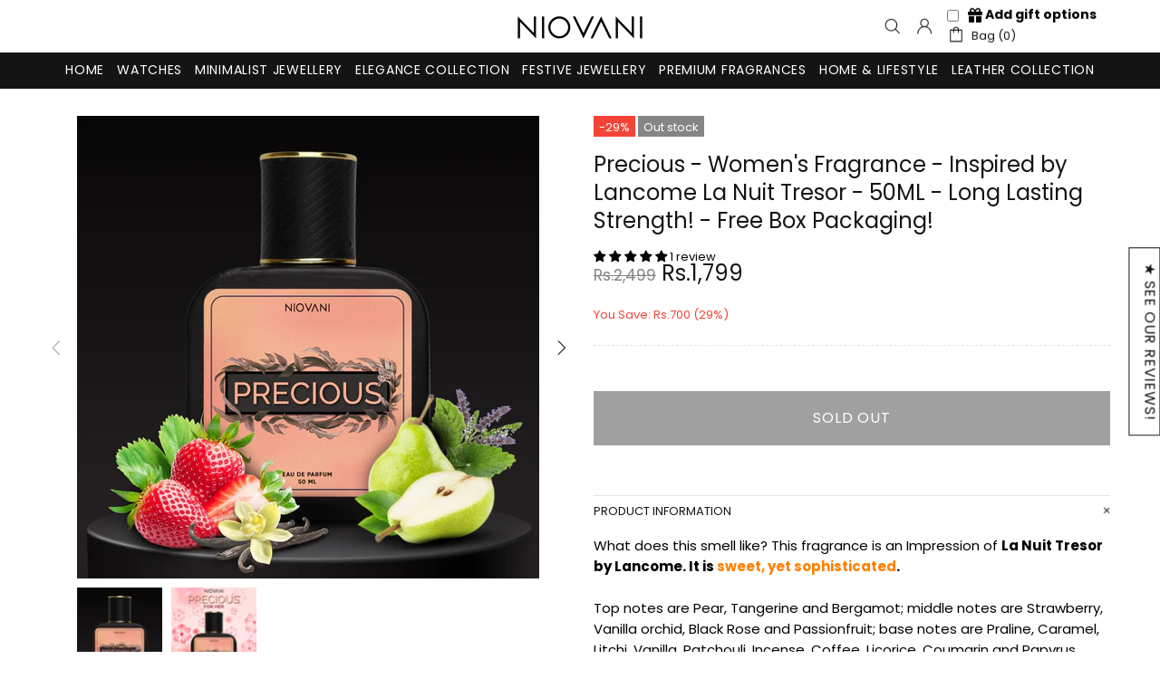

--- FILE ---
content_type: text/javascript; charset=utf-8
request_url: https://www.niovani.pk/products/precious-womens-fragrance-inspired-by-lancome-la-nuit-tresor-50ml-long-lasting-strength-free-box-packaging.js
body_size: 932
content:
{"id":6590738104384,"title":"Precious - Women's Fragrance - Inspired by Lancome La Nuit Tresor - 50ML - Long Lasting Strength! - Free Box Packaging!","handle":"precious-womens-fragrance-inspired-by-lancome-la-nuit-tresor-50ml-long-lasting-strength-free-box-packaging","description":"\u003cdiv data-mce-fragment=\"1\"\u003e\u003cspan data-mce-fragment=\"1\"\u003eWhat does this smell like? This fragrance is an Impression of \u003cstrong\u003eLa Nuit Tr\u003c\/strong\u003e\u003cb data-mce-fragment=\"1\"\u003eesor by Lancome. It is \u003cspan style=\"color: #ff8000;\"\u003esweet, yet sophisticated\u003c\/span\u003e.\u003c\/b\u003e\u003c\/span\u003e\u003c\/div\u003e\n\u003cdiv data-mce-fragment=\"1\"\u003e\n\u003cspan data-mce-fragment=\"1\"\u003e\u003cstrong data-mce-fragment=\"1\"\u003e\u003c\/strong\u003e\u003c\/span\u003e\u003cbr data-mce-fragment=\"1\"\u003e\n\u003c\/div\u003e\n\u003cdiv data-mce-fragment=\"1\"\u003e\u003cspan\u003eTop notes are Pear, Tangerine and Bergamot; middle notes are Strawberry, Vanilla orchid, Black Rose and Passionfruit; base notes are Praline, Caramel, Litchi, Vanilla, Patchouli, Incense, Coffee, Licorice, Coumarin and Papyrus.\u003c\/span\u003e\u003c\/div\u003e\n\u003cdiv data-mce-fragment=\"1\"\u003e\n\u003cspan data-mce-fragment=\"1\"\u003e\u003cb data-mce-fragment=\"1\"\u003e\u003c\/b\u003e\u003c\/span\u003e\u003cbr data-mce-fragment=\"1\"\u003e\n\u003c\/div\u003e\n\u003cdiv data-mce-fragment=\"1\"\u003e\u003cimg alt=\"\" src=\"https:\/\/cdn.shopify.com\/s\/files\/1\/0159\/3301\/4080\/files\/precious_480x480.jpg?v=1643100787\" style=\"display: block; margin-left: auto; margin-right: auto;\"\u003e\u003c\/div\u003e\n\u003cdiv data-mce-fragment=\"1\"\u003e\n\u003cspan data-mce-fragment=\"1\"\u003e\u003cb data-mce-fragment=\"1\"\u003e\u003c\/b\u003e\u003c\/span\u003e\u003cbr data-mce-fragment=\"1\"\u003e\n\u003c\/div\u003e\n\u003cdiv data-mce-fragment=\"1\"\u003e\u003cbr\u003e\u003c\/div\u003e\n\u003cdiv data-mce-fragment=\"1\"\u003e\u003cimg alt=\"\" src=\"https:\/\/cdn.shopify.com\/s\/files\/1\/0159\/3301\/4080\/files\/precious2_480x480.jpg?v=1643100710\" style=\"display: block; margin-left: auto; margin-right: auto;\"\u003e\u003c\/div\u003e\n\u003cdiv data-mce-fragment=\"1\"\u003e\u003cbr data-mce-fragment=\"1\"\u003e\u003c\/div\u003e\n\u003cdiv data-mce-fragment=\"1\"\u003e\u003cspan style=\"color: #ff8000;\" data-mce-style=\"color: #ff8000;\" data-mce-fragment=\"1\"\u003e\u003cspan data-mce-fragment=\"1\"\u003eMade using the\u003c\/span\u003e\u003cspan data-mce-fragment=\"1\"\u003e \u003c\/span\u003e\u003cspan data-mce-fragment=\"1\"\u003e\u003cstrong data-mce-fragment=\"1\"\u003ehighest quality oils \u0026amp; ingredients\u003c\/strong\u003e\u003c\/span\u003e\u003cspan data-mce-fragment=\"1\"\u003e \u003c\/span\u003e\u003cspan data-mce-fragment=\"1\"\u003eto have a\u003c\/span\u003e\u003cspan data-mce-fragment=\"1\"\u003e \u003c\/span\u003e\u003cspan data-mce-fragment=\"1\"\u003e\u003cstrong data-mce-fragment=\"1\"\u003elong lasting effect\u003c\/strong\u003e\u003c\/span\u003e,\u003cspan data-mce-fragment=\"1\"\u003e \u003c\/span\u003e\u003cspan data-mce-fragment=\"1\"\u003eand \u003c\/span\u003e\u003cspan data-mce-fragment=\"1\"\u003e\u003cstrong data-mce-fragment=\"1\"\u003estrong projection!\u003c\/strong\u003e\u003c\/span\u003e\u003c\/span\u003e\u003c\/div\u003e\n\u003cdiv data-mce-fragment=\"1\"\u003e\u003cbr data-mce-fragment=\"1\"\u003e\u003c\/div\u003e\n\u003cdiv data-mce-fragment=\"1\"\u003e\u003cspan style=\"color: #ff8000;\" data-mce-style=\"color: #ff8000;\" data-mce-fragment=\"1\"\u003e\u003cspan data-mce-fragment=\"1\"\u003eComes in a beautiful\u003c\/span\u003e\u003cspan data-mce-fragment=\"1\"\u003e \u003c\/span\u003e\u003cspan data-mce-fragment=\"1\"\u003e\u003cstrong data-mce-fragment=\"1\"\u003eNiovani Glass Bottle\u003c\/strong\u003e\u003c\/span\u003e,\u003cspan data-mce-fragment=\"1\"\u003e \u003c\/span\u003e\u003cspan data-mce-fragment=\"1\"\u003ewith a\u003c\/span\u003e\u003cspan data-mce-fragment=\"1\"\u003e \u003c\/span\u003e\u003cstrong data-mce-fragment=\"1\"\u003e\u003cspan data-mce-fragment=\"1\"\u003equality spray\u003c\/span\u003e\u003c\/strong\u003e\u003cspan data-mce-fragment=\"1\"\u003e \u003c\/span\u003e\u003cspan data-mce-fragment=\"1\"\u003eand the official\u003c\/span\u003e\u003cspan data-mce-fragment=\"1\"\u003e \u003c\/span\u003e\u003cspan data-mce-fragment=\"1\"\u003e\u003cstrong data-mce-fragment=\"1\"\u003eNiovani Box Packaging\u003c\/strong\u003e\u003c\/span\u003e-\u003cspan data-mce-fragment=\"1\"\u003e \u003c\/span\u003e\u003cspan data-mce-fragment=\"1\"\u003eperfect to\u003c\/span\u003e\u003cspan data-mce-fragment=\"1\"\u003e \u003c\/span\u003e\u003cstrong data-mce-fragment=\"1\"\u003e\u003cspan data-mce-fragment=\"1\"\u003egift yourself, or your loved one!\u003c\/span\u003e\u003c\/strong\u003e\u003c\/span\u003e\u003c\/div\u003e\n\u003cp data-mce-fragment=\"1\"\u003e \u003cimg src=\"https:\/\/cdn.shopify.com\/s\/files\/1\/0159\/3301\/4080\/files\/WhatsApp_Image_2020-11-16_at_5.29.08_PM_480x480.jpg?v=1605530009\" alt=\"\" data-mce-src=\"https:\/\/cdn.shopify.com\/s\/files\/1\/0159\/3301\/4080\/files\/WhatsApp_Image_2020-11-16_at_5.29.08_PM_480x480.jpg?v=1605530009\" data-mce-fragment=\"1\"\u003e\u003c\/p\u003e","published_at":"2022-01-25T13:52:24+05:00","created_at":"2022-01-25T13:52:23+05:00","vendor":"Niovani","type":"","tags":["Fragrances"],"price":179900,"price_min":179900,"price_max":179900,"available":false,"price_varies":false,"compare_at_price":249900,"compare_at_price_min":249900,"compare_at_price_max":249900,"compare_at_price_varies":false,"variants":[{"id":39389468262464,"title":"Default Title","option1":"Default Title","option2":null,"option3":null,"sku":"","requires_shipping":true,"taxable":true,"featured_image":null,"available":false,"name":"Precious - Women's Fragrance - Inspired by Lancome La Nuit Tresor - 50ML - Long Lasting Strength! - Free Box Packaging!","public_title":null,"options":["Default Title"],"price":179900,"weight":0,"compare_at_price":249900,"inventory_management":"shopify","barcode":"","requires_selling_plan":false,"selling_plan_allocations":[]}],"images":["\/\/cdn.shopify.com\/s\/files\/1\/0159\/3301\/4080\/products\/image_d36ddc50-20c3-44e9-8f7b-403b8fe2689c.jpg?v=1643115414","\/\/cdn.shopify.com\/s\/files\/1\/0159\/3301\/4080\/products\/image_1e8ac425-6a45-4e9e-9234-d5b30f7cdbfc.jpg?v=1643115424"],"featured_image":"\/\/cdn.shopify.com\/s\/files\/1\/0159\/3301\/4080\/products\/image_d36ddc50-20c3-44e9-8f7b-403b8fe2689c.jpg?v=1643115414","options":[{"name":"Title","position":1,"values":["Default Title"]}],"url":"\/products\/precious-womens-fragrance-inspired-by-lancome-la-nuit-tresor-50ml-long-lasting-strength-free-box-packaging","media":[{"alt":null,"id":20594605293632,"position":1,"preview_image":{"aspect_ratio":0.998,"height":1280,"width":1277,"src":"https:\/\/cdn.shopify.com\/s\/files\/1\/0159\/3301\/4080\/products\/image_d36ddc50-20c3-44e9-8f7b-403b8fe2689c.jpg?v=1643115414"},"aspect_ratio":0.998,"height":1280,"media_type":"image","src":"https:\/\/cdn.shopify.com\/s\/files\/1\/0159\/3301\/4080\/products\/image_d36ddc50-20c3-44e9-8f7b-403b8fe2689c.jpg?v=1643115414","width":1277},{"alt":null,"id":20594605326400,"position":2,"preview_image":{"aspect_ratio":1.0,"height":1080,"width":1080,"src":"https:\/\/cdn.shopify.com\/s\/files\/1\/0159\/3301\/4080\/products\/image_1e8ac425-6a45-4e9e-9234-d5b30f7cdbfc.jpg?v=1643115424"},"aspect_ratio":1.0,"height":1080,"media_type":"image","src":"https:\/\/cdn.shopify.com\/s\/files\/1\/0159\/3301\/4080\/products\/image_1e8ac425-6a45-4e9e-9234-d5b30f7cdbfc.jpg?v=1643115424","width":1080}],"requires_selling_plan":false,"selling_plan_groups":[]}